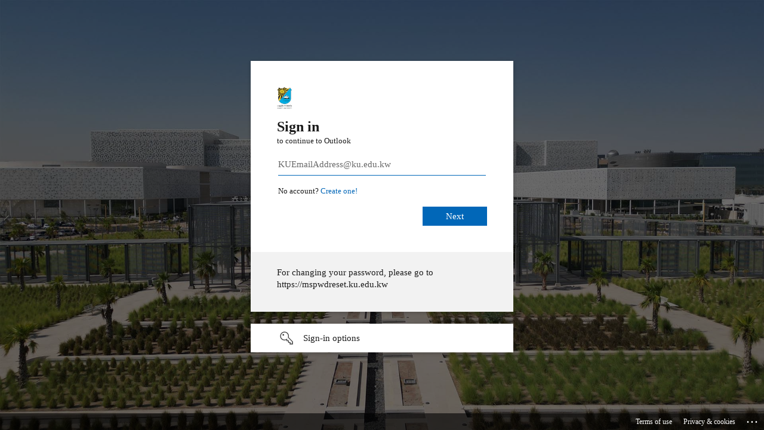

--- FILE ---
content_type: text/html; charset=utf-8
request_url: https://login.microsoftonline.com/common/oauth2/authorize?client_id=00000002-0000-0ff1-ce00-000000000000&redirect_uri=https%3a%2f%2foutlook.office365.com%2fowa%2f&resource=00000002-0000-0ff1-ce00-000000000000&response_mode=form_post&response_type=code+id_token&scope=openid&msafed=1&msaredir=1&client-request-id=5ecf1b36-ccae-4093-8be4-4b79fd2f4219&protectedtoken=true&claims=%7b%22id_token%22%3a%7b%22xms_cc%22%3a%7b%22values%22%3a%5b%22CP1%22%5d%7d%7d%7d&domain_hint=ku.edu.kw&nonce=638433502979972055.af330c70-7dbd-4349-8d12-827a480d6889&state=DcsxDoQgEEBRcK9hbQfOMsDMFGbPwjraqDExUa4vxfvdt8aYT9M1FloMZeSImCAIiVCAlHxZEWEmcKR_dRGjONZvcByoRAbNzGLb249nLePvWsp-TNvtF739VodHJ8zpBQ&sso_reload=true
body_size: 16016
content:


<!-- Copyright (C) Microsoft Corporation. All rights reserved. -->
<!DOCTYPE html>
<html dir="ltr" class="" lang="en">
<head>
    <title>Sign in to Outlook</title>
    <meta http-equiv="Content-Type" content="text/html; charset=UTF-8">
    <meta http-equiv="X-UA-Compatible" content="IE=edge">
    <meta name="viewport" content="width=device-width, initial-scale=1.0, maximum-scale=2.0, user-scalable=yes">
    <meta http-equiv="Pragma" content="no-cache">
    <meta http-equiv="Expires" content="-1">
    <link rel="preconnect" href="https://aadcdn.msftauth.net" crossorigin>
<meta http-equiv="x-dns-prefetch-control" content="on">
<link rel="dns-prefetch" href="//aadcdn.msftauth.net">
<link rel="dns-prefetch" href="//aadcdn.msauth.net">

    <meta name="PageID" content="ConvergedSignIn" />
    <meta name="SiteID" content="" />
    <meta name="ReqLC" content="1033" />
    <meta name="LocLC" content="en-US" />


        <meta name="format-detection" content="telephone=no" />

    <noscript>
        <meta http-equiv="Refresh" content="0; URL=https://login.microsoftonline.com/jsdisabled" />
    </noscript>

    
    
<meta name="robots" content="none" />

<script type="text/javascript" nonce='3Ok5sLQbaExTQueP09of3A'>//<![CDATA[
$Config={"fShowPersistentCookiesWarning":false,"urlMsaSignUp":"https://outlook.office365.com/owa/","urlMsaLogout":"https://login.live.com/logout.srf?iframed_by=https%3a%2f%2flogin.microsoftonline.com","urlOtherIdpForget":"https://login.live.com/forgetme.srf?iframed_by=https%3a%2f%2flogin.microsoftonline.com","showCantAccessAccountLink":true,"arrExternalTrustedRealmFederatedIdps":[{"IdpType":400,"IdpSignInUrl":"https://outlook.office365.com/owa/?idp_hint=github.com","DisplayName":"GitHub","Promoted":false}],"fEnableShowResendCode":true,"iShowResendCodeDelay":90000,"sSMSCtryPhoneData":"AF~Afghanistan~93!!!AX~Åland Islands~358!!!AL~Albania~355!!!DZ~Algeria~213!!!AS~American Samoa~1!!!AD~Andorra~376!!!AO~Angola~244!!!AI~Anguilla~1!!!AG~Antigua and Barbuda~1!!!AR~Argentina~54!!!AM~Armenia~374!!!AW~Aruba~297!!!AC~Ascension Island~247!!!AU~Australia~61!!!AT~Austria~43!!!AZ~Azerbaijan~994!!!BS~Bahamas~1!!!BH~Bahrain~973!!!BD~Bangladesh~880!!!BB~Barbados~1!!!BY~Belarus~375!!!BE~Belgium~32!!!BZ~Belize~501!!!BJ~Benin~229!!!BM~Bermuda~1!!!BT~Bhutan~975!!!BO~Bolivia~591!!!BQ~Bonaire~599!!!BA~Bosnia and Herzegovina~387!!!BW~Botswana~267!!!BR~Brazil~55!!!IO~British Indian Ocean Territory~246!!!VG~British Virgin Islands~1!!!BN~Brunei~673!!!BG~Bulgaria~359!!!BF~Burkina Faso~226!!!BI~Burundi~257!!!CV~Cabo Verde~238!!!KH~Cambodia~855!!!CM~Cameroon~237!!!CA~Canada~1!!!KY~Cayman Islands~1!!!CF~Central African Republic~236!!!TD~Chad~235!!!CL~Chile~56!!!CN~China~86!!!CX~Christmas Island~61!!!CC~Cocos (Keeling) Islands~61!!!CO~Colombia~57!!!KM~Comoros~269!!!CG~Congo~242!!!CD~Congo (DRC)~243!!!CK~Cook Islands~682!!!CR~Costa Rica~506!!!CI~Côte d\u0027Ivoire~225!!!HR~Croatia~385!!!CU~Cuba~53!!!CW~Curaçao~599!!!CY~Cyprus~357!!!CZ~Czechia~420!!!DK~Denmark~45!!!DJ~Djibouti~253!!!DM~Dominica~1!!!DO~Dominican Republic~1!!!EC~Ecuador~593!!!EG~Egypt~20!!!SV~El Salvador~503!!!GQ~Equatorial Guinea~240!!!ER~Eritrea~291!!!EE~Estonia~372!!!ET~Ethiopia~251!!!FK~Falkland Islands~500!!!FO~Faroe Islands~298!!!FJ~Fiji~679!!!FI~Finland~358!!!FR~France~33!!!GF~French Guiana~594!!!PF~French Polynesia~689!!!GA~Gabon~241!!!GM~Gambia~220!!!GE~Georgia~995!!!DE~Germany~49!!!GH~Ghana~233!!!GI~Gibraltar~350!!!GR~Greece~30!!!GL~Greenland~299!!!GD~Grenada~1!!!GP~Guadeloupe~590!!!GU~Guam~1!!!GT~Guatemala~502!!!GG~Guernsey~44!!!GN~Guinea~224!!!GW~Guinea-Bissau~245!!!GY~Guyana~592!!!HT~Haiti~509!!!HN~Honduras~504!!!HK~Hong Kong SAR~852!!!HU~Hungary~36!!!IS~Iceland~354!!!IN~India~91!!!ID~Indonesia~62!!!IR~Iran~98!!!IQ~Iraq~964!!!IE~Ireland~353!!!IM~Isle of Man~44!!!IL~Israel~972!!!IT~Italy~39!!!JM~Jamaica~1!!!JP~Japan~81!!!JE~Jersey~44!!!JO~Jordan~962!!!KZ~Kazakhstan~7!!!KE~Kenya~254!!!KI~Kiribati~686!!!KR~Korea~82!!!KW~Kuwait~965!!!KG~Kyrgyzstan~996!!!LA~Laos~856!!!LV~Latvia~371!!!LB~Lebanon~961!!!LS~Lesotho~266!!!LR~Liberia~231!!!LY~Libya~218!!!LI~Liechtenstein~423!!!LT~Lithuania~370!!!LU~Luxembourg~352!!!MO~Macao SAR~853!!!MG~Madagascar~261!!!MW~Malawi~265!!!MY~Malaysia~60!!!MV~Maldives~960!!!ML~Mali~223!!!MT~Malta~356!!!MH~Marshall Islands~692!!!MQ~Martinique~596!!!MR~Mauritania~222!!!MU~Mauritius~230!!!YT~Mayotte~262!!!MX~Mexico~52!!!FM~Micronesia~691!!!MD~Moldova~373!!!MC~Monaco~377!!!MN~Mongolia~976!!!ME~Montenegro~382!!!MS~Montserrat~1!!!MA~Morocco~212!!!MZ~Mozambique~258!!!MM~Myanmar~95!!!NA~Namibia~264!!!NR~Nauru~674!!!NP~Nepal~977!!!NL~Netherlands~31!!!NC~New Caledonia~687!!!NZ~New Zealand~64!!!NI~Nicaragua~505!!!NE~Niger~227!!!NG~Nigeria~234!!!NU~Niue~683!!!NF~Norfolk Island~672!!!KP~North Korea~850!!!MK~North Macedonia~389!!!MP~Northern Mariana Islands~1!!!NO~Norway~47!!!OM~Oman~968!!!PK~Pakistan~92!!!PW~Palau~680!!!PS~Palestinian Authority~970!!!PA~Panama~507!!!PG~Papua New Guinea~675!!!PY~Paraguay~595!!!PE~Peru~51!!!PH~Philippines~63!!!PL~Poland~48!!!PT~Portugal~351!!!PR~Puerto Rico~1!!!QA~Qatar~974!!!RE~Réunion~262!!!RO~Romania~40!!!RU~Russia~7!!!RW~Rwanda~250!!!BL~Saint Barthélemy~590!!!KN~Saint Kitts and Nevis~1!!!LC~Saint Lucia~1!!!MF~Saint Martin~590!!!PM~Saint Pierre and Miquelon~508!!!VC~Saint Vincent and the Grenadines~1!!!WS~Samoa~685!!!SM~San Marino~378!!!ST~São Tomé and Príncipe~239!!!SA~Saudi Arabia~966!!!SN~Senegal~221!!!RS~Serbia~381!!!SC~Seychelles~248!!!SL~Sierra Leone~232!!!SG~Singapore~65!!!SX~Sint Maarten~1!!!SK~Slovakia~421!!!SI~Slovenia~386!!!SB~Solomon Islands~677!!!SO~Somalia~252!!!ZA~South Africa~27!!!SS~South Sudan~211!!!ES~Spain~34!!!LK~Sri Lanka~94!!!SH~St Helena, Ascension, and Tristan da Cunha~290!!!SD~Sudan~249!!!SR~Suriname~597!!!SJ~Svalbard~47!!!SZ~Swaziland~268!!!SE~Sweden~46!!!CH~Switzerland~41!!!SY~Syria~963!!!TW~Taiwan~886!!!TJ~Tajikistan~992!!!TZ~Tanzania~255!!!TH~Thailand~66!!!TL~Timor-Leste~670!!!TG~Togo~228!!!TK~Tokelau~690!!!TO~Tonga~676!!!TT~Trinidad and Tobago~1!!!TA~Tristan da Cunha~290!!!TN~Tunisia~216!!!TR~Turkey~90!!!TM~Turkmenistan~993!!!TC~Turks and Caicos Islands~1!!!TV~Tuvalu~688!!!VI~U.S. Virgin Islands~1!!!UG~Uganda~256!!!UA~Ukraine~380!!!AE~United Arab Emirates~971!!!GB~United Kingdom~44!!!US~United States~1!!!UY~Uruguay~598!!!UZ~Uzbekistan~998!!!VU~Vanuatu~678!!!VA~Vatican City~39!!!VE~Venezuela~58!!!VN~Vietnam~84!!!WF~Wallis and Futuna~681!!!YE~Yemen~967!!!ZM~Zambia~260!!!ZW~Zimbabwe~263","fUseInlinePhoneNumber":true,"fDetectBrowserCapabilities":true,"fUseMinHeight":true,"fShouldSupportTargetCredentialForRecovery":true,"fAvoidNewOtcGenerationWhenAlreadySent":true,"fUseCertificateInterstitialView":true,"fIsPasskeySupportEnabled":true,"arrPromotedFedCredTypes":[],"fShowUserAlreadyExistErrorHandling":true,"fBlockOnAppleEmailClaimError":true,"fIsVerifiableCredentialsSupportEnabled":true,"iVerifiableCredentialPresentationPollingIntervalSeconds":0.5,"iVerifiableCredentialPresentationPollingTimeoutSeconds":300,"fIsQrPinEnabled":true,"fPasskeyAssertionRedirect":true,"fFixUrlExternalIdpFederation":true,"fEnableBackButtonBugFix":true,"fEnableTotalLossRecovery":true,"fUpdatePromotedCredTypesOrder":true,"fUseNewPromotedCredsComponent":true,"urlSessionState":"https://login.microsoftonline.com/common/DeviceCodeStatus","urlResetPassword":"https://passwordreset.microsoftonline.com/?ru=https%3a%2f%2flogin.microsoftonline.com%2fcommon%2freprocess%3fctx%[base64]\u0026mkt=en-US\u0026hosted=0\u0026device_platform=macOS","fHideResetPasswordLink":true,"urlMsaResetPassword":"https://account.live.com/password/reset?wreply=https%3a%2f%2flogin.microsoftonline.com%2fcommon%2freprocess%3fctx%[base64]\u0026mkt=en-US\u0026cobrandid=deb3f74a-ed5b-4ef1-8d3c-92b85dd47352","fFixUrlResetPassword":true,"urlSignUp":"https://outlook.office365.com/owa/","urlGetCredentialType":"https://login.microsoftonline.com/common/GetCredentialType?mkt=en-US","urlGetRecoveryCredentialType":"https://login.microsoftonline.com/common/getrecoverycredentialtype?mkt=en-US","urlGetOneTimeCode":"https://login.microsoftonline.com/common/GetOneTimeCode","urlLogout":"https://login.microsoftonline.com/common/uxlogout","urlForget":"https://login.microsoftonline.com/forgetuser","urlDisambigRename":"https://go.microsoft.com/fwlink/p/?LinkID=733247","urlGoToAADError":"https://outlook.office365.com/owa/","urlCBPartnerPreload":"https://outlook.office365.com/owa/prefetch.aspx","urlDeviceFingerprinting":"","urlPIAEndAuth":"https://login.microsoftonline.com/common/PIA/EndAuth","urlStartTlr":"https://login.microsoftonline.com/common/tlr/start","fCBShowSignUp":true,"fKMSIEnabled":false,"iLoginMode":1,"fAllowPhoneSignIn":true,"fAllowPhoneInput":true,"fAllowSkypeNameLogin":true,"iMaxPollErrors":5,"iPollingTimeout":300,"srsSuccess":true,"fShowSwitchUser":true,"arrValErrs":["50058"],"sErrorCode":"50058","sWAMExtension":"ppnbnpeolgkicgegkbkbjmhlideopiji","sWAMChannel":"53ee284d-920a-4b59-9d30-a60315b26836","sErrTxt":"","sResetPasswordPrefillParam":"username","onPremPasswordValidationConfig":{"isUserRealmPrecheckEnabled":true},"fSwitchDisambig":true,"oUrlOtherIdpPostParams":{"error":"msa_auth","state":"DcsxDoQgEEBRcK9hbQfOMsDMFGbPwjraqDExUa4vxfvdt8aYT9M1FloMZeSImCAIiVCAlHxZEWEmcKR_dRGjONZvcByoRAbNzGLb249nLePvWsp-TNvtF739VodHJ8zpBQ"},"oSignUpPostParams":{"error":"msa_signup","state":"DcsxDoQgEEBRcK9hbQfOMsDMFGbPwjraqDExUa4vxfvdt8aYT9M1FloMZeSImCAIiVCAlHxZEWEmcKR_dRGjONZvcByoRAbNzGLb249nLePvWsp-TNvtF739VodHJ8zpBQ"},"oCancelPostParams":{"error":"access_denied","error_subcode":"cancel","state":"DcsxDoQgEEBRcK9hbQfOMsDMFGbPwjraqDExUa4vxfvdt8aYT9M1FloMZeSImCAIiVCAlHxZEWEmcKR_dRGjONZvcByoRAbNzGLb249nLePvWsp-TNvtF739VodHJ8zpBQ","canary":"YF/BkSK23gL+H9vCZzi2jhjZz0HFg4QNDoVK+otpTrQ=6:1:CANARY:2424dKm3EI/AOJHBKvYZb128rZ7V6sAdXZ2wmxbcQlE="},"iRemoteNgcPollingType":2,"fUseNewNoPasswordTypes":true,"urlAadSignup":"https://signup.microsoft.com/signup?sku=teams_commercial_trial\u0026origin=ests\u0026culture=en-US","urlOidcDiscoveryEndpointFormat":"https://login.microsoftonline.com/{0}/.well-known/openid-configuration","urlTenantedEndpointFormat":"https://login.microsoftonline.com/{0}/oauth2/authorize?client_id=00000002-0000-0ff1-ce00-000000000000\u0026redirect_uri=https%3a%2f%2foutlook.office365.com%2fowa%2f\u0026resource=00000002-0000-0ff1-ce00-000000000000\u0026response_mode=form_post\u0026response_type=code+id_token\u0026scope=openid\u0026msafed=1\u0026msaredir=1\u0026client-request-id=5ecf1b36-ccae-4093-8be4-4b79fd2f4219\u0026protectedtoken=true\u0026claims=%7b%22id_token%22%3a%7b%22xms_cc%22%3a%7b%22values%22%3a%5b%22CP1%22%5d%7d%7d%7d\u0026domain_hint=ku.edu.kw\u0026nonce=638433502979972055.af330c70-7dbd-4349-8d12-827a480d6889\u0026state=DcsxDoQgEEBRcK9hbQfOMsDMFGbPwjraqDExUa4vxfvdt8aYT9M1FloMZeSImCAIiVCAlHxZEWEmcKR_dRGjONZvcByoRAbNzGLb249nLePvWsp-TNvtF739VodHJ8zpBQ\u0026sso_reload=true\u0026allowbacktocommon=True","sCloudInstanceName":"microsoftonline.com","fShowSignInOptionsAsButton":true,"fUseNewPhoneSignInError":true,"fIsUpdatedAutocompleteEnabled":true,"fActivateFocusOnApprovalNumberRemoteNGC":true,"fIsPasskey":true,"fEnableDFPIntegration":true,"fEnableCenterFocusedApprovalNumber":true,"fShowPassKeyErrorUCP":true,"fFixPhoneDisambigSignupRedirect":true,"fEnableQrCodeA11YFixes":true,"fEnablePasskeyAwpError":true,"fEnableAuthenticatorTimeoutFix":true,"fEnablePasskeyAutofillUI":true,"sCrossDomainCanary":"[base64]","arrExcludedDisplayNames":["unknown"],"fFixShowRevealPassword":true,"fRemoveTLRFragment":true,"iMaxStackForKnockoutAsyncComponents":10000,"fShowButtons":true,"urlCdn":"https://aadcdn.msftauth.net/shared/1.0/","urlDefaultFavicon":"https://aadcdn.msftauth.net/shared/1.0/content/images/favicon_a_eupayfgghqiai7k9sol6lg2.ico","urlFooterTOU":"https://www.microsoft.com/en-US/servicesagreement/","urlFooterPrivacy":"https://privacy.microsoft.com/en-US/privacystatement","urlPost":"https://login.microsoftonline.com/common/login","urlPostAad":"https://login.microsoftonline.com/common/login","urlPostMsa":"https://login.live.com/ppsecure/partnerpost.srf?scope=openid+profile+email+offline_access\u0026response_type=code\u0026client_id=51483342-085c-4d86-bf88-cf50c7252078\u0026response_mode=form_post\u0026redirect_uri=https%3a%2f%2flogin.microsoftonline.com%2fcommon%2ffederation%2foauth2msa\u0026state=[base64]\u0026flow=fido\u0026estsfed=1\u0026uaid=5ecf1b36ccae40938be44b79fd2f4219\u0026cobrandid=deb3f74a-ed5b-4ef1-8d3c-92b85dd47352\u0026fci=00000002-0000-0ff1-ce00-000000000000","urlRefresh":"https://login.microsoftonline.com/common/reprocess?ctx=[base64]","urlCancel":"https://outlook.office365.com/owa/","urlResume":"https://login.microsoftonline.com/common/resume?ctx=[base64]","iPawnIcon":0,"iPollingInterval":1,"sPOST_Username":"","fEnableNumberMatching":true,"sFT":"[base64]","sFTName":"flowToken","sSessionIdentifierName":"code","sCtx":"[base64]","iProductIcon":-1,"fEnableOneDSClientTelemetry":true,"staticTenantBranding":[{"Locale":0,"BannerLogo":"https://aadcdn.msftauthimages.net/c1c6b6c8-reth9vs2c-pvx9nnbkmhm8e1xfqhla4ijpvq0sbotxg/logintenantbranding/0/bannerlogo?ts=638641389098083398","TileLogo":"https://aadcdn.msftauthimages.net/c1c6b6c8-reth9vs2c-pvx9nnbkmhm8e1xfqhla4ijpvq0sbotxg/logintenantbranding/0/tilelogo?ts=635947562720300705","TileDarkLogo":"https://aadcdn.msftauthimages.net/c1c6b6c8-reth9vs2c-pvx9nnbkmhm8e1xfqhla4ijpvq0sbotxg/logintenantbranding/0/squarelogodark?ts=635947562805442977","Illustration":"https://aadcdn.msftauthimages.net/c1c6b6c8-reth9vs2c-pvx9nnbkmhm8e1xfqhla4ijpvq0sbotxg/logintenantbranding/0/illustration?ts=638641374565930692","BackgroundColor":"#FFFFFF","BoilerPlateText":"<p>For changing your password, please go to https://mspwdreset.ku.edu.kw</p>\n","UserIdLabel":"KUEmailAddress@ku.edu.kw","KeepMeSignedInDisabled":false,"UseTransparentLightBox":false,"LayoutTemplateConfig":{"showHeader":false,"headerLogo":"","layoutType":0,"hideCantAccessYourAccount":false,"hideForgotMyPassword":false,"hideResetItNow":false,"hideAccountResetCredentials":true,"showFooter":true,"hideTOU":false,"hidePrivacy":false}}],"oAppCobranding":{"backgroundImageIndex":80,"backgroundColor":"","friendlyAppName":"Outlook","signinTitle":"","signinDescription":""},"iBackgroundImage":4,"arrSessions":[],"fApplicationInsightsEnabled":false,"iApplicationInsightsEnabledPercentage":0,"urlSetDebugMode":"https://login.microsoftonline.com/common/debugmode","fEnableCssAnimation":true,"fDisableAnimationIfAnimationEndUnsupported":true,"fAllowGrayOutLightBox":true,"fUseMsaSessionState":true,"fIsRemoteNGCSupported":true,"desktopSsoConfig":{"isEdgeAnaheimAllowed":true,"iwaEndpointUrlFormat":"https://autologon.microsoftazuread-sso.com/{0}/winauth/sso?client-request-id=5ecf1b36-ccae-4093-8be4-4b79fd2f4219","iwaSsoProbeUrlFormat":"https://autologon.microsoftazuread-sso.com/{0}/winauth/ssoprobe?client-request-id=5ecf1b36-ccae-4093-8be4-4b79fd2f4219","iwaIFrameUrlFormat":"https://autologon.microsoftazuread-sso.com/{0}/winauth/iframe?client-request-id=5ecf1b36-ccae-4093-8be4-4b79fd2f4219\u0026isAdalRequest=False","iwaRequestTimeoutInMs":10000,"startDesktopSsoOnPageLoad":false,"progressAnimationTimeout":10000,"isEdgeAllowed":false,"minDssoEdgeVersion":"17","isSafariAllowed":true,"redirectUri":"https://outlook.office365.com/owa/","redirectDssoErrorPostParams":{"error":"interaction_required","error_description":"Seamless single sign on failed for the user. This can happen if the user is unable to access on premises AD or intranet zone is not configured correctly Trace ID: 64abbe03-91ff-4d56-90e0-a04acb4f3800 Correlation ID: 5ecf1b36-ccae-4093-8be4-4b79fd2f4219 Timestamp: 2026-02-02 06:37:33Z","state":"DcsxDoQgEEBRcK9hbQfOMsDMFGbPwjraqDExUa4vxfvdt8aYT9M1FloMZeSImCAIiVCAlHxZEWEmcKR_dRGjONZvcByoRAbNzGLb249nLePvWsp-TNvtF739VodHJ8zpBQ","canary":"YF/BkSK23gL+H9vCZzi2jhjZz0HFg4QNDoVK+otpTrQ=6:1:CANARY:2424dKm3EI/AOJHBKvYZb128rZ7V6sAdXZ2wmxbcQlE="},"isIEAllowedForSsoProbe":true,"edgeRedirectUri":"https://autologon.microsoftazuread-sso.com/common/winauth/sso/edgeredirect?client-request-id=5ecf1b36-ccae-4093-8be4-4b79fd2f4219\u0026origin=login.microsoftonline.com\u0026is_redirected=1","isFlowTokenPassedInEdge":true},"urlLogin":"https://login.microsoftonline.com/common/reprocess?ctx=[base64]","urlDssoStatus":"https://login.microsoftonline.com/common/instrumentation/dssostatus","iSessionPullType":2,"fUseSameSite":true,"iAllowedIdentities":2,"isGlobalTenant":true,"uiflavor":1001,"urlFidoHelp":"https://go.microsoft.com/fwlink/?linkid=2013738","fShouldPlatformKeyBeSuppressed":true,"urlFidoLogin":"https://login.microsoft.com/common/fido/get?uiflavor=Web\u0026cobrandid=deb3f74a-ed5b-4ef1-8d3c-92b85dd47352","fIsFidoSupported":true,"fLoadStringCustomizationPromises":true,"fUseAlternateTextForSwitchToCredPickerLink":true,"fOfflineAccountVisible":false,"fEnableUserStateFix":true,"fAccessPassSupported":true,"fShowAccessPassPeek":true,"fUpdateSessionPollingLogic":true,"fEnableShowPickerCredObservable":true,"fFetchSessionsSkipDsso":true,"fIsCiamUserFlowUxNewLogicEnabled":true,"fUseNonMicrosoftDefaultBrandingForCiam":true,"sCompanyDisplayName":"Microsoft Services","fRemoveCustomCss":true,"fFixUICrashForApiRequestHandler":true,"fShowUpdatedKoreanPrivacyFooter":true,"fUsePostCssHotfix":true,"fFixUserFlowBranding":true,"fIsQrCodePinSupported":true,"fEnablePasskeyNullFix":true,"fEnableRefreshCookiesFix":true,"fEnableWebNativeBridgeInterstitialUx":true,"fEnableWindowParentingFix":true,"fEnableNativeBridgeErrors":true,"urlAcmaServerPath":"https://login.microsoftonline.com","sTenantId":"common","sMkt":"en-US","fIsDesktop":true,"fUpdateConfigInit":true,"fLogDisallowedCssProperties":true,"fDisallowExternalFonts":true,"sFidoChallenge":"O.eyJ0eXAiOiJKV1QiLCJhbGciOiJSUzI1NiIsIng1dCI6IlBjWDk4R1g0MjBUMVg2c0JEa3poUW1xZ3dNVSJ9.eyJhdWQiOiJ1cm46bWljcm9zb2Z0OmZpZG86Y2hhbGxlbmdlIiwiaXNzIjoiaHR0cHM6Ly9sb2dpbi5taWNyb3NvZnQuY29tIiwiaWF0IjoxNzcwMDE0MjUzLCJuYmYiOjE3NzAwMTQyNTMsImV4cCI6MTc3MDAxNDU1M30.[base64]","scid":1013,"hpgact":1800,"hpgid":1104,"pgid":"ConvergedSignIn","apiCanary":"[base64]","canary":"YF/BkSK23gL+H9vCZzi2jhjZz0HFg4QNDoVK+otpTrQ=6:1:CANARY:2424dKm3EI/AOJHBKvYZb128rZ7V6sAdXZ2wmxbcQlE=","sCanaryTokenName":"canary","fSkipRenderingNewCanaryToken":false,"fEnableNewCsrfProtection":true,"correlationId":"5ecf1b36-ccae-4093-8be4-4b79fd2f4219","sessionId":"64abbe03-91ff-4d56-90e0-a04acb4f3800","sRingId":"R6","locale":{"mkt":"en-US","lcid":1033},"slMaxRetry":2,"slReportFailure":true,"strings":{"desktopsso":{"authenticatingmessage":"Trying to sign you in"}},"enums":{"ClientMetricsModes":{"None":0,"SubmitOnPost":1,"SubmitOnRedirect":2,"InstrumentPlt":4}},"urls":{"instr":{"pageload":"https://login.microsoftonline.com/common/instrumentation/reportpageload","dssostatus":"https://login.microsoftonline.com/common/instrumentation/dssostatus"}},"browser":{"ltr":1,"Chrome":1,"_Mac":1,"_M131":1,"_D0":1,"Full":1,"RE_WebKit":1,"b":{"name":"Chrome","major":131,"minor":0},"os":{"name":"OSX","version":"10.15.7"},"V":"131.0"},"watson":{"url":"/common/handlers/watson","bundle":"https://aadcdn.msftauth.net/ests/2.1/content/cdnbundles/watson.min_q5ptmu8aniymd4ftuqdkda2.js","sbundle":"https://aadcdn.msftauth.net/ests/2.1/content/cdnbundles/watsonsupportwithjquery.3.5.min_dc940oomzau4rsu8qesnvg2.js","fbundle":"https://aadcdn.msftauth.net/ests/2.1/content/cdnbundles/frameworksupport.min_oadrnc13magb009k4d20lg2.js","resetErrorPeriod":5,"maxCorsErrors":-1,"maxInjectErrors":5,"maxErrors":10,"maxTotalErrors":3,"expSrcs":["https://login.microsoftonline.com","https://aadcdn.msauth.net/","https://aadcdn.msftauth.net/",".login.microsoftonline.com"],"envErrorRedirect":true,"envErrorUrl":"/common/handlers/enverror"},"loader":{"cdnRoots":["https://aadcdn.msauth.net/","https://aadcdn.msftauth.net/"],"logByThrowing":true,"tenantBrandingCdnRoots":["aadcdn.msauthimages.net","aadcdn.msftauthimages.net"]},"serverDetails":{"slc":"ProdSlices","dc":"SEC","ri":"GV2XXXX","ver":{"v":[2,1,23276,2]},"rt":"2026-02-02T06:37:33","et":21},"clientEvents":{"enabled":true,"telemetryEnabled":true,"useOneDSEventApi":true,"flush":60000,"autoPost":true,"autoPostDelay":1000,"minEvents":1,"maxEvents":1,"pltDelay":500,"appInsightsConfig":{"instrumentationKey":"b0c252808e614e949086e019ae1cb300-e0c02060-e3b3-4965-bd7c-415e1a7a9fde-6951","webAnalyticsConfiguration":{"autoCapture":{"jsError":true}}},"defaultEventName":"IDUX_ESTSClientTelemetryEvent_WebWatson","serviceID":3,"endpointUrl":"https://eu-mobile.events.data.microsoft.com/OneCollector/1.0/"},"fApplyAsciiRegexOnInput":true,"country":"US","fBreakBrandingSigninString":true,"bsso":{"states":{"START":"start","INPROGRESS":"in-progress","END":"end","END_SSO":"end-sso","END_USERS":"end-users"},"nonce":"AwABEgEAAAADAOz_BQD0_8NDiJZF9S_sSUQBsXPkxzB-vjSq-ZRZf1lUW-ZJSzjZSMChuoTh53KCJXJgEe5ckfki0KyXydp9ko-UUWccPmEgAA","overallTimeoutMs":4000,"telemetry":{"type":"ChromeSsoTelemetry","nonce":"AwABDwEAAAADAOz_BQD0_6Ml28-2E1brD83eFADWqobrOwSDJNu13r807aH3g1tuTN0r53cDeo2lA2UkTIfYTMNxQoW5XPl7OX7CB-J2-XM_UtnkFAB69L743AACWc1oIAA","reportStates":[]},"redirectEndStates":["end"],"cookieNames":{"aadSso":"AADSSO","winSso":"ESTSSSO","ssoTiles":"ESTSSSOTILES","ssoPulled":"SSOCOOKIEPULLED","userList":"ESTSUSERLIST"},"type":"chrome","reason":"Pull suppressed because it was already attempted and the current URL was reloaded."},"urlNoCookies":"https://login.microsoftonline.com/cookiesdisabled","fTrimChromeBssoUrl":true,"inlineMode":5,"fShowCopyDebugDetailsLink":true,"fTenantBrandingCdnAddEventHandlers":true,"fAddTryCatchForIFrameRedirects":true};
//]]></script> 
<script type="text/javascript" nonce='3Ok5sLQbaExTQueP09of3A'>//<![CDATA[
!function(){var e=window,r=e.$Debug=e.$Debug||{},t=e.$Config||{};if(!r.appendLog){var n=[],o=0;r.appendLog=function(e){var r=t.maxDebugLog||25,i=(new Date).toUTCString()+":"+e;n.push(o+":"+i),n.length>r&&n.shift(),o++},r.getLogs=function(){return n}}}(),function(){function e(e,r){function t(i){var a=e[i];if(i<n-1){return void(o.r[a]?t(i+1):o.when(a,function(){t(i+1)}))}r(a)}var n=e.length;t(0)}function r(e,r,i){function a(){var e=!!s.method,o=e?s.method:i[0],a=s.extraArgs||[],u=n.$WebWatson;try{
var c=t(i,!e);if(a&&a.length>0){for(var d=a.length,l=0;l<d;l++){c.push(a[l])}}o.apply(r,c)}catch(e){return void(u&&u.submitFromException&&u.submitFromException(e))}}var s=o.r&&o.r[e];return r=r||this,s&&(s.skipTimeout?a():n.setTimeout(a,0)),s}function t(e,r){return Array.prototype.slice.call(e,r?1:0)}var n=window;n.$Do||(n.$Do={"q":[],"r":[],"removeItems":[],"lock":0,"o":[]});var o=n.$Do;o.when=function(t,n){function i(e){r(e,a,s)||o.q.push({"id":e,"c":a,"a":s})}var a=0,s=[],u=1;"function"==typeof n||(a=n,
u=2);for(var c=u;c<arguments.length;c++){s.push(arguments[c])}t instanceof Array?e(t,i):i(t)},o.register=function(e,t,n){if(!o.r[e]){o.o.push(e);var i={};if(t&&(i.method=t),n&&(i.skipTimeout=n),arguments&&arguments.length>3){i.extraArgs=[];for(var a=3;a<arguments.length;a++){i.extraArgs.push(arguments[a])}}o.r[e]=i,o.lock++;try{for(var s=0;s<o.q.length;s++){var u=o.q[s];u.id==e&&r(e,u.c,u.a)&&o.removeItems.push(u)}}catch(e){throw e}finally{if(0===--o.lock){for(var c=0;c<o.removeItems.length;c++){
for(var d=o.removeItems[c],l=0;l<o.q.length;l++){if(o.q[l]===d){o.q.splice(l,1);break}}}o.removeItems=[]}}}},o.unregister=function(e){o.r[e]&&delete o.r[e]}}(),function(e,r){function t(){if(!a){if(!r.body){return void setTimeout(t)}a=!0,e.$Do.register("doc.ready",0,!0)}}function n(){if(!s){if(!r.body){return void setTimeout(n)}t(),s=!0,e.$Do.register("doc.load",0,!0),i()}}function o(e){(r.addEventListener||"load"===e.type||"complete"===r.readyState)&&t()}function i(){
r.addEventListener?(r.removeEventListener("DOMContentLoaded",o,!1),e.removeEventListener("load",n,!1)):r.attachEvent&&(r.detachEvent("onreadystatechange",o),e.detachEvent("onload",n))}var a=!1,s=!1;if("complete"===r.readyState){return void setTimeout(n)}!function(){r.addEventListener?(r.addEventListener("DOMContentLoaded",o,!1),e.addEventListener("load",n,!1)):r.attachEvent&&(r.attachEvent("onreadystatechange",o),e.attachEvent("onload",n))}()}(window,document),function(){function e(){
return f.$Config||f.ServerData||{}}function r(e,r){var t=f.$Debug;t&&t.appendLog&&(r&&(e+=" '"+(r.src||r.href||"")+"'",e+=", id:"+(r.id||""),e+=", async:"+(r.async||""),e+=", defer:"+(r.defer||"")),t.appendLog(e))}function t(){var e=f.$B;if(void 0===d){if(e){d=e.IE}else{var r=f.navigator.userAgent;d=-1!==r.indexOf("MSIE ")||-1!==r.indexOf("Trident/")}}return d}function n(){var e=f.$B;if(void 0===l){if(e){l=e.RE_Edge}else{var r=f.navigator.userAgent;l=-1!==r.indexOf("Edge")}}return l}function o(e){
var r=e.indexOf("?"),t=r>-1?r:e.length,n=e.lastIndexOf(".",t);return e.substring(n,n+v.length).toLowerCase()===v}function i(){var r=e();return(r.loader||{}).slReportFailure||r.slReportFailure||!1}function a(){return(e().loader||{}).redirectToErrorPageOnLoadFailure||!1}function s(){return(e().loader||{}).logByThrowing||!1}function u(e){if(!t()&&!n()){return!1}var r=e.src||e.href||"";if(!r){return!0}if(o(r)){var i,a,s;try{i=e.sheet,a=i&&i.cssRules,s=!1}catch(e){s=!0}if(i&&!a&&s){return!0}
if(i&&a&&0===a.length){return!0}}return!1}function c(){function t(e){g.getElementsByTagName("head")[0].appendChild(e)}function n(e,r,t,n){var u=null;return u=o(e)?i(e):"script"===n.toLowerCase()?a(e):s(e,n),r&&(u.id=r),"function"==typeof u.setAttribute&&(u.setAttribute("crossorigin","anonymous"),t&&"string"==typeof t&&u.setAttribute("integrity",t)),u}function i(e){var r=g.createElement("link");return r.rel="stylesheet",r.type="text/css",r.href=e,r}function a(e){
var r=g.createElement("script"),t=g.querySelector("script[nonce]");if(r.type="text/javascript",r.src=e,r.defer=!1,r.async=!1,t){var n=t.nonce||t.getAttribute("nonce");r.setAttribute("nonce",n)}return r}function s(e,r){var t=g.createElement(r);return t.src=e,t}function d(e,r){if(e&&e.length>0&&r){for(var t=0;t<e.length;t++){if(-1!==r.indexOf(e[t])){return!0}}}return!1}function l(r){if(e().fTenantBrandingCdnAddEventHandlers){var t=d(E,r)?E:b;if(!(t&&t.length>1)){return r}for(var n=0;n<t.length;n++){
if(-1!==r.indexOf(t[n])){var o=t[n+1<t.length?n+1:0],i=r.substring(t[n].length);return"https://"!==t[n].substring(0,"https://".length)&&(o="https://"+o,i=i.substring("https://".length)),o+i}}return r}if(!(b&&b.length>1)){return r}for(var a=0;a<b.length;a++){if(0===r.indexOf(b[a])){return b[a+1<b.length?a+1:0]+r.substring(b[a].length)}}return r}function f(e,t,n,o){if(r("[$Loader]: "+(L.failMessage||"Failed"),o),w[e].retry<y){return w[e].retry++,h(e,t,n),void c._ReportFailure(w[e].retry,w[e].srcPath)}n&&n()}
function v(e,t,n,o){if(u(o)){return f(e,t,n,o)}r("[$Loader]: "+(L.successMessage||"Loaded"),o),h(e+1,t,n);var i=w[e].onSuccess;"function"==typeof i&&i(w[e].srcPath)}function h(e,o,i){if(e<w.length){var a=w[e];if(!a||!a.srcPath){return void h(e+1,o,i)}a.retry>0&&(a.srcPath=l(a.srcPath),a.origId||(a.origId=a.id),a.id=a.origId+"_Retry_"+a.retry);var s=n(a.srcPath,a.id,a.integrity,a.tagName);s.onload=function(){v(e,o,i,s)},s.onerror=function(){f(e,o,i,s)},s.onreadystatechange=function(){
"loaded"===s.readyState?setTimeout(function(){v(e,o,i,s)},500):"complete"===s.readyState&&v(e,o,i,s)},t(s),r("[$Loader]: Loading '"+(a.srcPath||"")+"', id:"+(a.id||""))}else{o&&o()}}var p=e(),y=p.slMaxRetry||2,m=p.loader||{},b=m.cdnRoots||[],E=m.tenantBrandingCdnRoots||[],L=this,w=[];L.retryOnError=!0,L.successMessage="Loaded",L.failMessage="Error",L.Add=function(e,r,t,n,o,i){e&&w.push({"srcPath":e,"id":r,"retry":n||0,"integrity":t,"tagName":o||"script","onSuccess":i})},L.AddForReload=function(e,r){
var t=e.src||e.href||"";L.Add(t,"AddForReload",e.integrity,1,e.tagName,r)},L.AddIf=function(e,r,t){e&&L.Add(r,t)},L.Load=function(e,r){h(0,e,r)}}var d,l,f=window,g=f.document,v=".css";c.On=function(e,r,t){if(!e){throw"The target element must be provided and cannot be null."}r?c.OnError(e,t):c.OnSuccess(e,t)},c.OnSuccess=function(e,t){if(!e){throw"The target element must be provided and cannot be null."}if(u(e)){return c.OnError(e,t)}var n=e.src||e.href||"",o=i(),s=a();r("[$Loader]: Loaded",e);var d=new c
;d.failMessage="Reload Failed",d.successMessage="Reload Success",d.Load(null,function(){if(o){throw"Unexpected state. ResourceLoader.Load() failed despite initial load success. ['"+n+"']"}s&&(document.location.href="/error.aspx?err=504")})},c.OnError=function(e,t){var n=e.src||e.href||"",o=i(),s=a();if(!e){throw"The target element must be provided and cannot be null."}r("[$Loader]: Failed",e);var u=new c;u.failMessage="Reload Failed",u.successMessage="Reload Success",u.AddForReload(e,t),
u.Load(null,function(){if(o){throw"Failed to load external resource ['"+n+"']"}s&&(document.location.href="/error.aspx?err=504")}),c._ReportFailure(0,n)},c._ReportFailure=function(e,r){if(s()&&!t()){throw"[Retry "+e+"] Failed to load external resource ['"+r+"'], reloading from fallback CDN endpoint"}},f.$Loader=c}(),function(){function e(){if(!E){var e=new h.$Loader;e.AddIf(!h.jQuery,y.sbundle,"WebWatson_DemandSupport"),y.sbundle=null,delete y.sbundle,e.AddIf(!h.$Api,y.fbundle,"WebWatson_DemandFramework"),
y.fbundle=null,delete y.fbundle,e.Add(y.bundle,"WebWatson_DemandLoaded"),e.Load(r,t),E=!0}}function r(){if(h.$WebWatson){if(h.$WebWatson.isProxy){return void t()}m.when("$WebWatson.full",function(){for(;b.length>0;){var e=b.shift();e&&h.$WebWatson[e.cmdName].apply(h.$WebWatson,e.args)}})}}function t(){if(!h.$WebWatson||h.$WebWatson.isProxy){if(!L&&JSON){try{var e=new XMLHttpRequest;e.open("POST",y.url),e.setRequestHeader("Accept","application/json"),
e.setRequestHeader("Content-Type","application/json; charset=UTF-8"),e.setRequestHeader("canary",p.apiCanary),e.setRequestHeader("client-request-id",p.correlationId),e.setRequestHeader("hpgid",p.hpgid||0),e.setRequestHeader("hpgact",p.hpgact||0);for(var r=-1,t=0;t<b.length;t++){if("submit"===b[t].cmdName){r=t;break}}var o=b[r]?b[r].args||[]:[],i={"sr":y.sr,"ec":"Failed to load external resource [Core Watson files]","wec":55,"idx":1,"pn":p.pgid||"","sc":p.scid||0,"hpg":p.hpgid||0,
"msg":"Failed to load external resource [Core Watson files]","url":o[1]||"","ln":0,"ad":0,"an":!1,"cs":"","sd":p.serverDetails,"ls":null,"diag":v(y)};e.send(JSON.stringify(i))}catch(e){}L=!0}y.loadErrorUrl&&window.location.assign(y.loadErrorUrl)}n()}function n(){b=[],h.$WebWatson=null}function o(r){return function(){var t=arguments;b.push({"cmdName":r,"args":t}),e()}}function i(){var e=["foundException","resetException","submit"],r=this;r.isProxy=!0;for(var t=e.length,n=0;n<t;n++){var i=e[n];i&&(r[i]=o(i))}
}function a(e,r,t,n,o,i,a){var s=h.event;return i||(i=l(o||s,a?a+2:2)),h.$Debug&&h.$Debug.appendLog&&h.$Debug.appendLog("[WebWatson]:"+(e||"")+" in "+(r||"")+" @ "+(t||"??")),$.submit(e,r,t,n,o||s,i,a)}function s(e,r){return{"signature":e,"args":r,"toString":function(){return this.signature}}}function u(e){for(var r=[],t=e.split("\n"),n=0;n<t.length;n++){r.push(s(t[n],[]))}return r}function c(e){for(var r=[],t=e.split("\n"),n=0;n<t.length;n++){var o=s(t[n],[]);t[n+1]&&(o.signature+="@"+t[n+1],n++),r.push(o)
}return r}function d(e){if(!e){return null}try{if(e.stack){return u(e.stack)}if(e.error){if(e.error.stack){return u(e.error.stack)}}else if(window.opera&&e.message){return c(e.message)}}catch(e){}return null}function l(e,r){var t=[];try{for(var n=arguments.callee;r>0;){n=n?n.caller:n,r--}for(var o=0;n&&o<w;){var i="InvalidMethod()";try{i=n.toString()}catch(e){}var a=[],u=n.args||n.arguments;if(u){for(var c=0;c<u.length;c++){a[c]=u[c]}}t.push(s(i,a)),n=n.caller,o++}}catch(e){t.push(s(e.toString(),[]))}
var l=d(e);return l&&(t.push(s("--- Error Event Stack -----------------",[])),t=t.concat(l)),t}function f(e){if(e){try{var r=/function (.{1,})\(/,t=r.exec(e.constructor.toString());return t&&t.length>1?t[1]:""}catch(e){}}return""}function g(e){if(e){try{if("string"!=typeof e&&JSON&&JSON.stringify){var r=f(e),t=JSON.stringify(e);return t&&"{}"!==t||(e.error&&(e=e.error,r=f(e)),(t=JSON.stringify(e))&&"{}"!==t||(t=e.toString())),r+":"+t}}catch(e){}}return""+(e||"")}function v(e){var r=[];try{
if(jQuery?(r.push("jQuery v:"+jQuery().jquery),jQuery.easing?r.push("jQuery.easing:"+JSON.stringify(jQuery.easing)):r.push("jQuery.easing is not defined")):r.push("jQuery is not defined"),e&&e.expectedVersion&&r.push("Expected jQuery v:"+e.expectedVersion),m){var t,n="";for(t=0;t<m.o.length;t++){n+=m.o[t]+";"}for(r.push("$Do.o["+n+"]"),n="",t=0;t<m.q.length;t++){n+=m.q[t].id+";"}r.push("$Do.q["+n+"]")}if(h.$Debug&&h.$Debug.getLogs){var o=h.$Debug.getLogs();o&&o.length>0&&(r=r.concat(o))}if(b){
for(var i=0;i<b.length;i++){var a=b[i];if(a&&"submit"===a.cmdName){try{if(JSON&&JSON.stringify){var s=JSON.stringify(a);s&&r.push(s)}}catch(e){r.push(g(e))}}}}}catch(e){r.push(g(e))}return r}var h=window,p=h.$Config||{},y=p.watson,m=h.$Do;if(!h.$WebWatson&&y){var b=[],E=!1,L=!1,w=10,$=h.$WebWatson=new i;$.CB={},$._orgErrorHandler=h.onerror,h.onerror=a,$.errorHooked=!0,m.when("jQuery.version",function(e){y.expectedVersion=e}),m.register("$WebWatson")}}(),function(){function e(e,r){
for(var t=r.split("."),n=t.length,o=0;o<n&&null!==e&&void 0!==e;){e=e[t[o++]]}return e}function r(r){var t=null;return null===u&&(u=e(i,"Constants")),null!==u&&r&&(t=e(u,r)),null===t||void 0===t?"":t.toString()}function t(t){var n=null;return null===a&&(a=e(i,"$Config.strings")),null!==a&&t&&(n=e(a,t.toLowerCase())),null!==n&&void 0!==n||(n=r(t)),null===n||void 0===n?"":n.toString()}function n(e,r){var n=null;return e&&r&&r[e]&&(n=t("errors."+r[e])),n||(n=t("errors."+e)),n||(n=t("errors."+c)),n||(n=t(c)),n}
function o(t){var n=null;return null===s&&(s=e(i,"$Config.urls")),null!==s&&t&&(n=e(s,t.toLowerCase())),null!==n&&void 0!==n||(n=r(t)),null===n||void 0===n?"":n.toString()}var i=window,a=null,s=null,u=null,c="GENERIC_ERROR";i.GetString=t,i.GetErrorString=n,i.GetUrl=o}(),function(){var e=window,r=e.$Config||{};e.$B=r.browser||{}}(),function(){function e(e,r,t){e&&e.addEventListener?e.addEventListener(r,t):e&&e.attachEvent&&e.attachEvent("on"+r,t)}function r(r,t){e(document.getElementById(r),"click",t)}
function t(r,t){var n=document.getElementsByName(r);n&&n.length>0&&e(n[0],"click",t)}var n=window;n.AddListener=e,n.ClickEventListenerById=r,n.ClickEventListenerByName=t}();
//]]></script> 
<script type="text/javascript" nonce='3Ok5sLQbaExTQueP09of3A'>//<![CDATA[
!function(t,e){!function(){var n=e.getElementsByTagName("head")[0];n&&n.addEventListener&&(n.addEventListener("error",function(e){null!==e.target&&"cdn"===e.target.getAttribute("data-loader")&&t.$Loader.OnError(e.target)},!0),n.addEventListener("load",function(e){null!==e.target&&"cdn"===e.target.getAttribute("data-loader")&&t.$Loader.OnSuccess(e.target)},!0))}()}(window,document);
//]]></script>

    
        <link rel="prefetch" href="https://login.live.com/Me.htm?v=3" />
                <link rel="shortcut icon" href="https://aadcdn.msftauth.net/shared/1.0/content/images/favicon_a_eupayfgghqiai7k9sol6lg2.ico" />

    <script type="text/javascript" nonce='3Ok5sLQbaExTQueP09of3A'>
        ServerData = $Config;
    </script>


    
    <link data-loader="cdn" crossorigin="anonymous" href="https://aadcdn.msftauth.net/ests/2.1/content/cdnbundles/converged.v2.login.min_kptqschdvwnh6yq41ngsjw2.css" rel="stylesheet" />


    <script data-loader="cdn" crossorigin="anonymous" src="https://aadcdn.msftauth.net/shared/1.0/content/js/ConvergedLogin_PCore_rSGxz-l0oiYlHQlR2WHEXA2.js" integrity='sha384-gSVT6u/7c6dLhL+Ciy4L/PzB7rcBFvbfPANruUpKRtQTXgWVagbjZdXzYo0kgNEc' nonce='3Ok5sLQbaExTQueP09of3A'></script>

    <script data-loader="cdn" crossorigin="anonymous" src="https://aadcdn.msftauth.net/ests/2.1/content/cdnbundles/ux.converged.login.strings-en.min_n-1yvkydphzxlpdwnalgjg2.js" nonce='3Ok5sLQbaExTQueP09of3A'></script>



</head>

<body data-bind="defineGlobals: ServerData, bodyCssClass" class="cb" style="display: none">
    <script type="text/javascript" nonce='3Ok5sLQbaExTQueP09of3A'>//<![CDATA[
!function(){var e=window,s=e.document,i=e.$Config||{};if(e.self===e.top){s&&s.body&&(s.body.style.display="block")}else if(!i.allowFrame){var o,t,r,f,n,d;if(i.fAddTryCatchForIFrameRedirects){try{o=e.self.location.href,t=o.indexOf("#"),r=-1!==t,f=o.indexOf("?"),n=r?t:o.length,d=-1===f||r&&f>t?"?":"&",o=o.substr(0,n)+d+"iframe-request-id="+i.sessionId+o.substr(n),e.top.location=o}catch(e){}}else{o=e.self.location.href,t=o.indexOf("#"),r=-1!==t,f=o.indexOf("?"),n=r?t:o.length,d=-1===f||r&&f>t?"?":"&",
o=o.substr(0,n)+d+"iframe-request-id="+i.sessionId+o.substr(n),e.top.location=o}}}();
//]]></script>
    
</body>
</html>